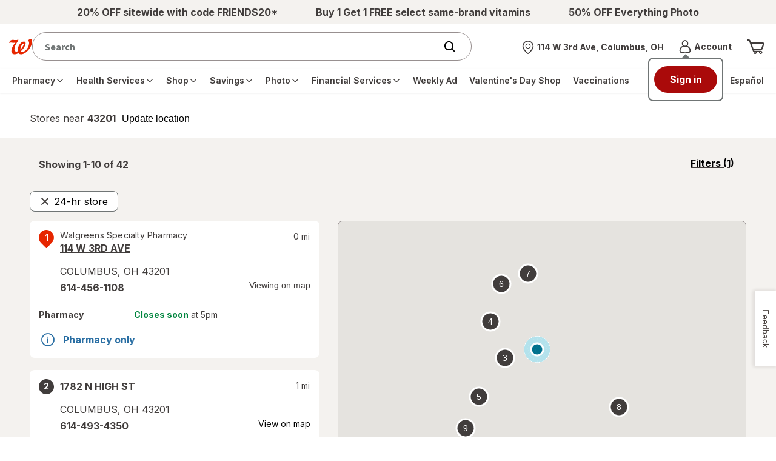

--- FILE ---
content_type: application/x-javascript
request_url: https://assets.adobedtm.com/98d94abf0996/ebfaa8e9c235/f5a28f8bbc51/RCc2629ab410be45d6b1b9ad8d721808fb-source.min.js
body_size: 40
content:
// For license information, see `https://assets.adobedtm.com/98d94abf0996/ebfaa8e9c235/f5a28f8bbc51/RCc2629ab410be45d6b1b9ad8d721808fb-source.js`.
_satellite.__registerScript('https://assets.adobedtm.com/98d94abf0996/ebfaa8e9c235/f5a28f8bbc51/RCc2629ab410be45d6b1b9ad8d721808fb-source.min.js', "var cjParam=_satellite.getVar(\"cjevent_qsp\");cjParam&&window._satellite.cookie.set(\"cjevent2\",cjParam,{expires:30}),cjParam&&window._satellite.cookie.set(\"cje\",cjParam,{expires:395});");

--- FILE ---
content_type: application/x-javascript;charset=utf-8
request_url: https://smetrics.walgreens.com/b/ss/walgrns/10/JS-2.23.0-LEWM/s95023161094481?AQB=1&ndh=1&pf=1&callback=s_c_il[1].doPostbacks&et=1&t=21%2F0%2F2026%2021%3A39%3A52%203%200&d.&nsid=0&jsonv=1&.d&sdid=0238D0C3FC070C4D-65C32A5182A2211A&mid=35598557665286242180912038216981605410&ce=UTF-8&pageName=24%20Hour%20Walgreens%20Store%20Near%20White%20House%2C%20TN&g=https%3A%2F%2Fwww.walgreens.com%2Fstorelocator%2F24-hour-store%2Fwhite-house-tn&c.&getPercentPageViewed=5.1&.c&cc=USD&ch=storelocator&c53=Walgreens.com%3Aproduction%3A2025-12-09T17%3A06%3A07Z&c74=no%20referrer&c75=www.walgreens.com%2Fstorelocator%2F24-hour-store%2Fwhite-house-tn&v165=https%3A%2F%2Fwww.walgreens.com%2Fstorelocator%2F24-hour-store%2Fwhite-house-tn&v166=24%20Hour%20Walgreens%20Store%20Near%20White%20House%2C%20TN&v168=storelocator&s=1280x720&c=24&j=1.6&v=N&k=Y&bw=1280&bh=720&mcorgid=5E16123F5245B2970A490D45%40AdobeOrg&AQE=1
body_size: -119
content:
if(s_c_il[1].doPostbacks)s_c_il[1].doPostbacks({"stuff":[],"uuid":"41876641613038994240563656142185776984","dcs_region":7,"tid":"r5D7gl6FTmI="});


--- FILE ---
content_type: text/javascript; charset=utf-8
request_url: https://app.link/_r?sdk=web2.86.5&branch_key=key_live_pey3WZF9pVXLZe480LsjSdjmErcjPrcf&callback=branch_callback__0
body_size: 70
content:
/**/ typeof branch_callback__0 === 'function' && branch_callback__0("1542637186869165978");

--- FILE ---
content_type: text/plain;charset=utf-8
request_url: https://www.walgreens.com/dthandler/rb_bf21859hft?type=js3&sn=v_4_srv_30_sn_8491A323ECCDC9CA9C6D06F45E959058_perc_100000_ol_0_mul_1_app-3Af4c2e99ce32f8b27_1_rcs-3Acss_0&svrid=30&flavor=post&vi=VPAKAUVUMKQKHCKESVMSPNAHLHALSLPS-0&modifiedSince=1769008055217&bp=3&app=f4c2e99ce32f8b27&crc=1985230176&en=hu1jo3rs&end=1
body_size: 58
content:
OK(BF)|sn=v_4_srv_30_sn_8491A323ECCDC9CA9C6D06F45E959058_app-3Af4c2e99ce32f8b27_1_ol_0_perc_100000_mul_1_rcs-3Acss_0|name=ruxitagentjs|featureHash=ICA7NVfghqrux|buildNumber=10327251022105625|lastModification=1769008055217

--- FILE ---
content_type: application/x-javascript
request_url: https://assets.adobedtm.com/extensions/EPbf7b42aa08bc4f10879b1484195e80d1/AppMeasurement_Module_AudienceManagement.min.js
body_size: 8526
content:
// For license information, see `https://assets.adobedtm.com/extensions/EPbf7b42aa08bc4f10879b1484195e80d1/AppMeasurement_Module_AudienceManagement.js`.
function AppMeasurement_Module_AudienceManagement(e){var t=this;t.s=e;var n=window;n.s_c_in||(n.s_c_il=[],n.s_c_in=0),t._il=n.s_c_il,t._in=n.s_c_in,t._il[t._in]=t,n.s_c_in++,t._c="s_m",t.setup=function(e){n.DIL&&e&&(e.disableDefaultRequest=!0,e.disableCORS=!0,e.secureDataCollection=!1,t.instance=n.DIL.create(e),t.tools=n.DIL.tools)},t.isReady=function(){return!!t.instance},t.getEventCallConfigParams=function(){return t.instance&&t.instance.api&&t.instance.api.getEventCallConfigParams?t.instance.api.getEventCallConfigParams():{}},t.passData=function(e){t.instance&&t.instance.api&&t.instance.api.passData&&t.instance.api.passData(e)}}!function(){"use strict";var e,t,n;"function"!=typeof window.DIL&&(window.DIL=function(e){function t(e){return void 0===e||!0===e}function n(){W||(W=!0,q.registerRequest(),X())}var s,i,r,o,a,d,u,c,l,f,p,h,g,m,I,y,b,v,D,C,O,S=[],_={};e!==Object(e)&&(e={}),r=e.partner,o=e.containerNSID,a=e.mappings,d=e.uuidCookie,u=!0===e.enableErrorReporting,c=e.visitorService,l=e.declaredId,f=!0===e.delayAllUntilWindowLoad,p=t(e.secureDataCollection),h="boolean"==typeof e.isCoopSafe?e.isCoopSafe:null,g=t(e.enableHrefererParam),m=t(e.enableLogging),I=t(e.enableUrlDestinations),y=t(e.enableCookieDestinations),b=!0===e.disableDefaultRequest,v=e.afterResultForDefaultRequest,D=e.visitorConstructor,C=!0===e.disableCORS,O=!0===e.ignoreHardDependencyOnVisitorAPI,u&&DIL.errorModule.activate(),O&&S.push("Warning: this instance is configured to ignore the hard dependency on the VisitorAPI service. This means that no URL destinations will be fired if the instance has no connection to VisitorAPI. If the VisitorAPI service is not instantiated, ID syncs will not be fired either.");var w=!0===window._dil_unit_tests;if((s=arguments[1])&&S.push(s+""),!r||"string"!=typeof r){var R={name:"error",message:s="DIL partner is invalid or not specified in initConfig",filename:"dil.js"};return DIL.errorModule.handleError(R),new Error(s)}if(s="DIL containerNSID is invalid or not specified in initConfig, setting to default of 0",!o&&"number"!=typeof o||(o=parseInt(o,10),!isNaN(o)&&0<=o&&(s="")),s&&(o=0,S.push(s),s=""),(i=DIL.getDil(r,o))instanceof DIL&&i.api.getPartner()===r&&i.api.getContainerNSID()===o)return i;if(!(this instanceof DIL))return new DIL(e,"DIL was not instantiated with the 'new' operator, returning a valid instance with partner = "+r+" and containerNSID = "+o);DIL.registerDil(this,r,o);var E={doesConsoleLogExist:window.console===Object(window.console)&&"function"==typeof window.console.log,logMemo:{},log:function(e){S.push(e),m&&this.doesConsoleLogExist&&Function.prototype.bind.call(window.console.log,window.console).apply(window.console,arguments)},logOnce:function(e){this.logMemo[e]||(this.logMemo[e]=!0,E.log(e))}},P={IS_HTTPS:p||"https:"===document.location.protocol,SIX_MONTHS_IN_MINUTES:259200,IE_VERSION:function(){if(document.documentMode)return document.documentMode;for(var e=7;4<e;e--){var t=document.createElement("div");if(t.innerHTML="<!--[if IE "+e+"]><span></span><![endif]-->",t.getElementsByTagName("span").length)return t=null,e}return null}()};P.IS_IE_LESS_THAN_10="number"==typeof P.IE_VERSION&&P.IE_VERSION<10;var L={stuffed:{}},A={},q={firingQueue:[],fired:[],firing:!1,sent:[],errored:[],reservedKeys:{sids:!0,pdata:!0,logdata:!0,callback:!0,postCallbackFn:!0,useImageRequest:!0},firstRequestHasFired:!1,abortRequests:!1,num_of_cors_responses:0,num_of_cors_errors:0,corsErrorSources:[],num_of_img_responses:0,num_of_img_errors:0,platformParams:{d_nsid:o+"",d_rtbd:"json",d_jsonv:DIL.jsonVersion+"",d_dst:"1"},nonModStatsParams:{d_rtbd:!0,d_dst:!0,d_cts:!0,d_rs:!0},modStatsParams:null,adms:{TIME_TO_CATCH_ALL_REQUESTS_RELEASE:3e4,calledBack:!1,mid:null,noVisitorAPI:null,VisitorAPI:null,instance:null,releaseType:"no VisitorAPI",isOptedOut:!0,isOptedOutCallbackCalled:!1,admsProcessingStarted:!1,process:function(e){try{if(this.admsProcessingStarted)return;this.admsProcessingStarted=!0;var t,n,s,i=c;if("function"!=typeof e||"function"!=typeof e.getInstance)throw this.noVisitorAPI=!0,new Error("Visitor does not exist.");if(i!==Object(i)||!(t=i.namespace)||"string"!=typeof t)throw this.releaseType="no namespace",new Error("DIL.create() needs the initConfig property `visitorService`:{namespace:'<Experience Cloud Org ID>'}");if((n=e.getInstance(t,{idSyncContainerID:o}))!==Object(n)||"function"!=typeof n.isAllowed||"function"!=typeof n.getMarketingCloudVisitorID||"function"!=typeof n.getCustomerIDs||"function"!=typeof n.isOptedOut||"function"!=typeof n.publishDestinations)throw this.releaseType="invalid instance",s="Invalid Visitor instance.",n===Object(n)&&"function"!=typeof n.publishDestinations&&(s+=" In particular, visitorInstance.publishDestinations is not a function. This is needed to fire URL destinations in DIL v8.0+ and should be present in Visitor v3.3.0+ ."),new Error(s);if(this.VisitorAPI=e,!n.isAllowed())return this.releaseType="VisitorAPI is not allowed to write cookies",void this.releaseRequests();this.instance=n,this.waitForMidToReleaseRequests()}catch(e){if(!O)throw new Error("Error in processing Visitor API, which is a hard dependency for DIL v8.0+: "+e.message);this.releaseRequests()}},waitForMidToReleaseRequests:function(){var e=this;this.instance&&(this.instance.getMarketingCloudVisitorID((function(t){e.mid=t,e.releaseType="VisitorAPI",e.releaseRequests()}),!0),(!F.exists||!F.isIabContext&&F.isApproved()||F.isIabContext&&G.hasGoSignal())&&setTimeout((function(){"VisitorAPI"!==e.releaseType&&(e.releaseType="timeout",e.releaseRequests())}),this.getLoadTimeout()))},releaseRequests:function(){this.calledBack=!0,q.registerRequest()},getMarketingCloudVisitorID:function(){return this.instance?this.instance.getMarketingCloudVisitorID():null},getMIDQueryString:function(){var e=x.isPopulatedString,t=this.getMarketingCloudVisitorID();return e(this.mid)&&this.mid===t||(this.mid=t),e(this.mid)?"d_mid="+this.mid+"&":""},getCustomerIDs:function(){return this.instance?this.instance.getCustomerIDs():null},getCustomerIDsQueryString:function(e){if(e!==Object(e))return"";var t,n,s,i,r="",o=[],a=[];for(t in e)e.hasOwnProperty(t)&&(n=e[a[0]=t])===Object(n)&&(a[1]=n.id||"",a[2]=n.authState||0,o.push(a),a=[]);if(i=o.length)for(s=0;s<i;s++)r+="&d_cid_ic="+N.encodeAndBuildRequest(o[s],"%01");return r},getIsOptedOut:function(){this.instance?this.instance.isOptedOut([this,this.isOptedOutCallback],this.VisitorAPI.OptOut.GLOBAL,!0):(this.isOptedOut=!1,this.isOptedOutCallbackCalled=!0)},isOptedOutCallback:function(e){this.isOptedOut=e,this.isOptedOutCallbackCalled=!0,q.registerRequest(),F.isIabContext()&&G.checkQueryStringObject()},getLoadTimeout:function(){var e=this.instance;if(e){if("function"==typeof e.getLoadTimeout)return e.getLoadTimeout();if(void 0!==e.loadTimeout)return e.loadTimeout}return this.TIME_TO_CATCH_ALL_REQUESTS_RELEASE}},declaredId:{declaredId:{init:null,request:null},declaredIdCombos:{},setDeclaredId:function(e,t){var n=x.isPopulatedString,s=encodeURIComponent;if(e===Object(e)&&n(t)){var i=e.dpid,r=e.dpuuid,o=null;if(n(i)&&n(r))return o=s(i)+"$"+s(r),!0===this.declaredIdCombos[o]?"setDeclaredId: combo exists for type '"+t+"'":(this.declaredIdCombos[o]=!0,this.declaredId[t]={dpid:i,dpuuid:r},"setDeclaredId: succeeded for type '"+t+"'")}return"setDeclaredId: failed for type '"+t+"'"},getDeclaredIdQueryString:function(){var e=this.declaredId.request,t=this.declaredId.init,n=encodeURIComponent,s="";return null!==e?s="&d_dpid="+n(e.dpid)+"&d_dpuuid="+n(e.dpuuid):null!==t&&(s="&d_dpid="+n(t.dpid)+"&d_dpuuid="+n(t.dpuuid)),s}},registerRequest:function(e){var t,n=this.firingQueue;e===Object(e)&&(n.push(e),e.isDefaultRequest||(b=!0)),this.firing||!n.length||f&&!DIL.windowLoaded||(this.adms.isOptedOutCallbackCalled||this.adms.getIsOptedOut(),this.adms.calledBack&&!this.adms.isOptedOut&&this.adms.isOptedOutCallbackCalled&&(F.isApproved()||G.hasGoSignal())&&(this.adms.isOptedOutCallbackCalled=!1,(t=n.shift()).src=t.src.replace(/&d_nsid=/,"&"+this.adms.getMIDQueryString()+G.getQueryString()+"d_nsid="),x.isPopulatedString(t.corsPostData)&&(t.corsPostData=t.corsPostData.replace(/^d_nsid=/,this.adms.getMIDQueryString()+G.getQueryString()+"d_nsid=")),k.fireRequest(t),this.firstRequestHasFired||"script"!==t.tag&&"cors"!==t.tag||(this.firstRequestHasFired=!0)))},processVisitorAPI:function(){this.adms.process(D||window.Visitor)},getCoopQueryString:function(){var e="";return!0===h?e="&d_coop_safe=1":!1===h&&(e="&d_coop_unsafe=1"),e}};_.requestController=q;var j,T,M={sendingMessages:!1,messages:[],messagesPosted:[],destinations:[],destinationsPosted:[],jsonForComparison:[],jsonDuplicates:[],jsonWaiting:[],jsonProcessed:[],publishDestinationsVersion:null,requestToProcess:function(e,t){function n(){i.jsonForComparison.push(e),i.jsonWaiting.push([e,t])}var s,i=this;if(e&&!x.isEmptyObject(e))if(s=JSON.stringify(e.dests||[]),this.jsonForComparison.length){var r,o,a,d=!1;for(r=0,o=this.jsonForComparison.length;r<o;r++)if(a=this.jsonForComparison[r],s===JSON.stringify(a.dests||[])){d=!0;break}d?this.jsonDuplicates.push(e):n()}else n();if(this.jsonWaiting.length){var u=this.jsonWaiting.shift();this.process(u[0],u[1]),this.requestToProcess()}this.messages.length&&!this.sendingMessages&&this.sendMessages()},process:function(e){if(I){var t,n,s,i,r,o,a=encodeURIComponent,d=this.getPublishDestinationsVersion(),u=!1;if(-1!==d){if((t=e.dests)&&t instanceof Array&&(n=t.length)){for(s=0;s<n;s++)i=t[s],o=[a("dests"),a(i.id||""),a(i.y||""),a(i.c||"")].join("|"),this.addMessage(o),r={url:i.c,hideReferrer:void 0===i.hr||!!i.hr,message:o},this.addDestination(r),void 0!==i.hr&&(u=!0);1===d&&u&&E.logOnce("Warning: visitorInstance.publishDestinations version is old (Visitor v3.3.0 to v4.0.0). URL destinations will not have the option of being fired on page, only in the iframe.")}this.jsonProcessed.push(e)}}},addMessage:function(e){this.messages.push(e)},addDestination:function(e){this.destinations.push(e)},sendMessages:function(){this.sendingMessages||(this.sendingMessages=!0,I&&this.messages.length&&this.publishDestinations())},publishDestinations:function(){function e(e){E.log("visitor.publishDestinations() result: "+(e.error||e.message)),n.sendingMessages=!1,n.requestToProcess()}function t(){n.messages=[],n.destinations=[]}var n=this,s=q.adms.instance,i=[],o=[];return 1===this.publishDestinationsVersion?(N.extendArray(i,this.messages),N.extendArray(this.messagesPosted,this.messages),t(),s.publishDestinations(r,i,e),"Called visitor.publishDestinations() version 1"):1<this.publishDestinationsVersion?(N.extendArray(o,this.destinations),N.extendArray(this.destinationsPosted,this.destinations),t(),s.publishDestinations({subdomain:r,callback:e,urlDestinations:o}),"Called visitor.publishDestinations() version > 1"):void 0},getPublishDestinationsVersion:function(){if(null!==this.publishDestinationsVersion)return this.publishDestinationsVersion;var e=q.adms.instance,t=-1;return e.publishDestinations(null,null,(function(e){if(e===Object(e)){var n=e.error;"subdomain is not a populated string."===n?t=1:"Invalid parameters passed."===n&&(t=2)}})),this.publishDestinationsVersion=t}},V={traits:function(e){return x.isValidPdata(e)&&(A.sids instanceof Array||(A.sids=[]),N.extendArray(A.sids,e)),this},pixels:function(e){return x.isValidPdata(e)&&(A.pdata instanceof Array||(A.pdata=[]),N.extendArray(A.pdata,e)),this},logs:function(e){return x.isValidLogdata(e)&&(A.logdata!==Object(A.logdata)&&(A.logdata={}),N.extendObject(A.logdata,e)),this},customQueryParams:function(e){return x.isEmptyObject(e)||N.extendObject(A,e,q.reservedKeys),this},signals:function(e,t){var n,s=e;if(!x.isEmptyObject(s)){if(t&&"string"==typeof t)for(n in s={},e)e.hasOwnProperty(n)&&(s[t+n]=e[n]);N.extendObject(A,s,q.reservedKeys)}return this},declaredId:function(e){return q.declaredId.setDeclaredId(e,"request"),this},result:function(e){return"function"==typeof e&&(A.callback=e),this},afterResult:function(e){return"function"==typeof e&&(A.postCallbackFn=e),this},useImageRequest:function(){return A.useImageRequest=!0,this},clearData:function(){return A={},this},submit:function(e){return A.isDefaultRequest=!!e,k.submitRequest(A),A={},this},getPartner:function(){return r},getContainerNSID:function(){return o},getEventLog:function(){return S},getState:function(){var t={},n={};return N.extendObject(t,q,{registerRequest:!0}),N.extendObject(n,M,{requestToProcess:!0,process:!0,sendMessages:!0}),{initConfig:e,pendingRequest:A,otherRequestInfo:t,destinationPublishingInfo:n,log:S}},idSync:function(){throw new Error("Please use the `idSyncByURL` method of the Experience Cloud ID Service (Visitor) instance")},aamIdSync:function(){throw new Error("Please use the `idSyncByDataSource` method of the Experience Cloud ID Service (Visitor) instance")},passData:function(e){return x.isEmptyObject(e)?"Error: json is empty or not an object":(k.defaultCallback(e),e)},getPlatformParams:function(){return q.platformParams},getEventCallConfigParams:function(){var e,t=q,n=t.modStatsParams,s=t.platformParams;if(!n){for(e in n={},s)s.hasOwnProperty(e)&&!t.nonModStatsParams[e]&&(n[e.replace(/^d_/,"")]=s[e]);!0===h?n.coop_safe=1:!1===h&&(n.coop_unsafe=1),t.modStatsParams=n}return n},setAsCoopSafe:function(){return h=!0,this},setAsCoopUnsafe:function(){return h=!1,this},getEventCallIabSignals:function(e){var t;return e!==Object(e)?"Error: config is not an object":"function"!=typeof e.callback?"Error: config.callback is not a function":(t=parseInt(e.timeout,10),isNaN(t)&&(t=null),void G.getQueryStringObject(e.callback,t))}},k={corsMetadata:(j="none","undefined"!=typeof XMLHttpRequest&&XMLHttpRequest===Object(XMLHttpRequest)&&"withCredentials"in new XMLHttpRequest&&(j="XMLHttpRequest"),{corsType:j}),getCORSInstance:function(){return"none"===this.corsMetadata.corsType?null:new window[this.corsMetadata.corsType]},submitRequest:function(e){return q.registerRequest(k.createQueuedRequest(e)),!0},createQueuedRequest:function(e){var t,n,s,i,r,o=e.callback,d="img",u=e.isDefaultRequest;if(delete e.isDefaultRequest,!x.isEmptyObject(a))for(s in a)if(a.hasOwnProperty(s)){if(null==(i=a[s])||""===i)continue;if(s in e&&!(i in e)&&!(i in q.reservedKeys)){if(null==(r=e[s])||""===r)continue;e[i]=r}}return x.isValidPdata(e.sids)||(e.sids=[]),x.isValidPdata(e.pdata)||(e.pdata=[]),x.isValidLogdata(e.logdata)||(e.logdata={}),e.logdataArray=N.convertObjectToKeyValuePairs(e.logdata,"=",!0),e.logdataArray.push("_ts="+(new Date).getTime()),"function"!=typeof o&&(o=this.defaultCallback),t=this.makeRequestSrcData(e),(n=this.getCORSInstance())&&!0!==e.useImageRequest&&(d="cors"),{tag:d,src:t.src,corsSrc:t.corsSrc,callbackFn:o,postCallbackFn:e.postCallbackFn,useImageRequest:!!e.useImageRequest,requestData:e,corsInstance:n,corsPostData:t.corsPostData,isDefaultRequest:u}},defaultCallback:function(e,t){var n,s,i,r,o,a,u,c,l;if(y&&(n=e.stuff)&&n instanceof Array&&(s=n.length))for(i=0;i<s;i++)(r=n[i])&&r===Object(r)&&(o=r.cn,a=r.cv,void 0!==(u=r.ttl)&&""!==u||(u=Math.floor(N.getMaxCookieExpiresInMinutes()/60/24)),c=r.dmn||"."+document.domain.replace(/^www\./,""),l=r.type,o&&(a||"number"==typeof a)&&("var"!==l&&(u=parseInt(u,10))&&!isNaN(u)&&N.setCookie(o,a,24*u*60,"/",c,!1),L.stuffed[o]=a));var f,p,h=e.uuid;x.isPopulatedString(h)&&(x.isEmptyObject(d)||("string"==typeof(f=d.path)&&f.length||(f="/"),p=parseInt(d.days,10),isNaN(p)&&(p=100),N.setCookie(d.name||"aam_did",h,24*p*60,f,d.domain||"."+document.domain.replace(/^www\./,""),!0===d.secure))),q.abortRequests||M.requestToProcess(e,t)},makeRequestSrcData:function(e){e.sids=x.removeEmptyArrayValues(e.sids||[]),e.pdata=x.removeEmptyArrayValues(e.pdata||[]);var t=q,n=t.platformParams,s=N.encodeAndBuildRequest(e.sids,","),i=N.encodeAndBuildRequest(e.pdata,","),o=(e.logdataArray||[]).join("&");delete e.logdataArray;var a,d,u=encodeURIComponent,c=P.IS_HTTPS?"https://":"http://",l=t.declaredId.getDeclaredIdQueryString(),f=t.adms.instance?t.adms.getCustomerIDsQueryString(t.adms.getCustomerIDs()):"",p=function(){var n,s,i,r,o=[];for(n in e)if(!(n in t.reservedKeys)&&e.hasOwnProperty(n))if(s=e[n],n=u(n),s instanceof Array)for(i=0,r=s.length;i<r;i++)o.push(n+"="+u(s[i]));else o.push(n+"="+u(s));return o.length?"&"+o.join("&"):""}(),h="d_dil_ver="+u(DIL.version),m="d_nsid="+n.d_nsid+t.getCoopQueryString()+l+f+(s.length?"&d_sid="+s:"")+(i.length?"&d_px="+i:"")+(o.length?"&d_ld="+u(o):""),I="&d_rtbd="+n.d_rtbd+"&d_jsonv="+n.d_jsonv+"&d_dst="+n.d_dst,y=g?"&h_referer="+u(location.href):"";return d=(a=c+r+".demdex.net/event")+"?"+h+"&"+m+I+p+y,{corsSrc:a+"?"+h+"&_ts="+(new Date).getTime(),src:d,corsPostData:m+I+p+y,isDeclaredIdCall:""!==l}},fireRequest:function(e){if("img"===e.tag)this.fireImage(e);else{var t=q.declaredId,n=t.declaredId.request||t.declaredId.init||{},s={dpid:n.dpid||"",dpuuid:n.dpuuid||""};this.fireCORS(e,s)}},fireImage:function(e){var t,n,i=q;i.abortRequests||(i.firing=!0,t=new Image(0,0),i.sent.push(e),t.onload=function(){i.firing=!1,i.fired.push(e),i.num_of_img_responses++,i.registerRequest()},n=function(t){s="imgAbortOrErrorHandler received the event of type "+t.type,E.log(s),i.abortRequests=!0,i.firing=!1,i.errored.push(e),i.num_of_img_errors++,i.registerRequest()},t.addEventListener("error",n),t.addEventListener("abort",n),t.src=e.src)},fireCORS:function(e,t){var n=this,i=q,o=this.corsMetadata.corsType,a=e.corsSrc,d=e.corsInstance,u=e.corsPostData,c=e.postCallbackFn,l="function"==typeof c;if(!i.abortRequests&&!C){i.firing=!0;try{d.open("post",a,!0),"XMLHttpRequest"===o&&(d.withCredentials=!0,d.setRequestHeader("Content-Type","application/x-www-form-urlencoded"),d.onreadystatechange=function(){4===this.readyState&&200===this.status&&function(o){var a;try{if((a=JSON.parse(o))!==Object(a))return n.handleCORSError(e,t,"Response is not JSON")}catch(o){return n.handleCORSError(e,t,"Error parsing response as JSON")}try{var d=e.callbackFn;i.firing=!1,i.fired.push(e),i.num_of_cors_responses++,d(a,t),l&&c(a,t)}catch(o){o.message="DIL handleCORSResponse caught error with message "+o.message,s=o.message,E.log(s),o.filename=o.filename||"dil.js",o.partner=r,DIL.errorModule.handleError(o);try{d({error:o.name+"|"+o.message},t),l&&c({error:o.name+"|"+o.message},t)}catch(o){}}finally{i.registerRequest()}}(this.responseText)}),d.onerror=function(){n.handleCORSError(e,t,"onerror")},d.ontimeout=function(){n.handleCORSError(e,t,"ontimeout")},d.send(u)}catch(o){this.handleCORSError(e,t,"try-catch")}i.sent.push(e),i.declaredId.declaredId.request=null}},handleCORSError:function(e,t,n){q.num_of_cors_errors++,q.corsErrorSources.push(n)}},x={isValidPdata:function(e){return!!(e instanceof Array&&this.removeEmptyArrayValues(e).length)},isValidLogdata:function(e){return!this.isEmptyObject(e)},isEmptyObject:function(e){if(e!==Object(e))return!0;var t;for(t in e)if(e.hasOwnProperty(t))return!1;return!0},removeEmptyArrayValues:function(e){var t,n=0,s=e.length,i=[];for(n=0;n<s;n++)null!=(t=e[n])&&""!==t&&i.push(t);return i},isPopulatedString:function(e){return"string"==typeof e&&e.length}},N={convertObjectToKeyValuePairs:function(e,t,n){var s,i,r=[];for(s in t=t||"=",e)e.hasOwnProperty(s)&&null!=(i=e[s])&&""!==i&&r.push(s+t+(n?encodeURIComponent(i):i));return r},encodeAndBuildRequest:function(e,t){return e.map((function(e){return encodeURIComponent(e)})).join(t)},getCookie:function(e){var t,n,s,i=e+"=",r=document.cookie.split(";");for(t=0,n=r.length;t<n;t++){for(s=r[t];" "===s.charAt(0);)s=s.substring(1,s.length);if(0===s.indexOf(i))return decodeURIComponent(s.substring(i.length,s.length))}return null},setCookie:function(e,t,n,s,i,r){var o=new Date;n=n&&1e3*n*60,document.cookie=e+"="+encodeURIComponent(t)+(n?";expires="+new Date(o.getTime()+n).toUTCString():"")+(s?";path="+s:"")+(i?";domain="+i:"")+(r?";secure":"")},extendArray:function(e,t){return e instanceof Array&&t instanceof Array&&(Array.prototype.push.apply(e,t),!0)},extendObject:function(e,t,n){var s;if(e!==Object(e)||t!==Object(t))return!1;for(s in t)if(t.hasOwnProperty(s)){if(!x.isEmptyObject(n)&&s in n)continue;e[s]=t[s]}return!0},getMaxCookieExpiresInMinutes:function(){return P.SIX_MONTHS_IN_MINUTES},replaceMethodsWithFunction:function(e,t){var n;if(e===Object(e)&&"function"==typeof t)for(n in e)e.hasOwnProperty(n)&&"function"==typeof e[n]&&(e[n]=t)}},F=(T=_.requestController,{exists:null,instance:null,aamIsApproved:null,init:function(){var e=this;this.checkIfExists()?(this.exists=!0,this.instance=window.adobe.optIn,this.instance.fetchPermissions((function(){e.callback()}),!0)):this.exists=!1},checkIfExists:function(){return window.adobe===Object(window.adobe)&&window.adobe.optIn===Object(window.adobe.optIn)},callback:function(){this.aamIsApproved=this.instance.isApproved([this.instance.Categories.AAM]),T.adms.waitForMidToReleaseRequests(),T.adms.getIsOptedOut()},isApproved:function(){return!this.isIabContext()&&!T.adms.isOptedOut&&(!this.exists||this.aamIsApproved)},isIabContext:function(){return this.instance&&this.instance.isIabContext}});_.optIn=F;var Q,H,U,B,G=(H=(Q=_).requestController,U=Q.optIn,B={isVendorConsented:null,doesGdprApply:null,consentString:null,queryStringObjectCallbacks:[],init:function(){this.fetchConsentData()},hasGoSignal:function(){return!(!(U.isIabContext()&&this.isVendorConsented&&this.doesGdprApply&&"string"==typeof this.consentString&&this.consentString.length)||H.adms.isOptedOut)},fetchConsentData:function(e,t){var n=this,s={};"function"!=typeof e&&(e=function(){}),U.instance&&U.isIabContext()?(t&&(s.timeout=t),U.instance.execute({command:"iabPlugin.fetchConsentData",params:s,callback:function(t,s){s===Object(s)?(n.doesGdprApply=!!s.gdprApplies,n.consentString=s.consentString||""):(n.doesGdprApply=!1,n.consentString=""),n.isVendorConsented=U.instance.isApproved(U.instance.Categories.AAM),t?e({}):n.checkQueryStringObject(e),H.adms.waitForMidToReleaseRequests()}})):e({})},getQueryString:function(){return U.isIabContext()?"gdpr="+(this.doesGdprApply?1:0)+"&gdpr_consent="+this.consentString+"&":""},getQueryStringObject:function(e,t){this.fetchConsentData(e,t)},checkQueryStringObject:function(e){B.hasGoSignal()&&"function"==typeof e&&e({gdpr:this.doesGdprApply?1:0,gdpr_consent:this.consentString})}});_.iab=G,"error"===r&&0===o&&window.addEventListener("load",(function(){DIL.windowLoaded=!0}));var W=!1,X=function(){setTimeout((function(){b||q.firstRequestHasFired||("function"==typeof v?V.afterResult(v).submit(!0):V.submit(!0))}),DIL.constants.TIME_TO_DEFAULT_REQUEST)},K=document;"error"!==r&&(DIL.windowLoaded?n():"complete"!==K.readyState&&"loaded"!==K.readyState?window.addEventListener("load",(function(){DIL.windowLoaded=!0,n()})):(DIL.windowLoaded=!0,n())),q.declaredId.setDeclaredId(l,"init"),F.init(),G.init(),q.processVisitorAPI(),P.IS_IE_LESS_THAN_10&&N.replaceMethodsWithFunction(V,(function(){return this})),this.api=V,this.getStuffedVariable=function(e){var t=L.stuffed[e];return t||"number"==typeof t||(t=N.getCookie(e))||"number"==typeof t||(t=""),t},this.validators=x,this.helpers=N,this.constants=P,this.log=S,this.pendingRequest=A,this.requestController=q,this.destinationPublishing=M,this.requestProcs=k,this.units=_,this.initConfig=e,this.logger=E,w&&(this.variables=L,this.callWindowLoadFunctions=n)},DIL.extendStaticPropertiesAndMethods=function(e){var t;if(e===Object(e))for(t in e)e.hasOwnProperty(t)&&(this[t]=e[t])},DIL.extendStaticPropertiesAndMethods({version:"9.4",jsonVersion:1,constants:{TIME_TO_DEFAULT_REQUEST:500},variables:{scriptNodeList:document.getElementsByTagName("script")},windowLoaded:!1,dils:{},isAddedPostWindowLoad:function(){var e=arguments[0];this.windowLoaded="function"==typeof e?!!e():"boolean"!=typeof e||e},create:function(e){try{return new DIL(e)}catch(e){throw new Error("Error in attempt to create DIL instance with DIL.create(): "+e.message)}},registerDil:function(e,t,n){var s=t+"$"+n;s in this.dils||(this.dils[s]=e)},getDil:function(e,t){var n;return"string"!=typeof e&&(e=""),(n=e+"$"+(t=t||0))in this.dils?this.dils[n]:new Error("The DIL instance with partner = "+e+" and containerNSID = "+t+" was not found")},dexGetQSVars:function(e,t,n){var s=this.getDil(t,n);return s instanceof this?s.getStuffedVariable(e):""}}),DIL.errorModule=(e=DIL.create({partner:"error",containerNSID:0,ignoreHardDependencyOnVisitorAPI:!0}),n=!(t={harvestererror:14138,destpuberror:14139,dpmerror:14140,generalerror:14137,error:14137,noerrortypedefined:15021,evalerror:15016,rangeerror:15017,referenceerror:15018,typeerror:15019,urierror:15020}),{activate:function(){n=!0},handleError:function(s){if(!n)return"DIL error module has not been activated";s!==Object(s)&&(s={});var i=s.name?(s.name+"").toLowerCase():"",r=i in t?t[i]:t.noerrortypedefined,o=[],a={name:i,filename:s.filename?s.filename+"":"",partner:s.partner?s.partner+"":"no_partner",site:s.site?s.site+"":document.location.href,message:s.message?s.message+"":""};return o.push(r),e.api.pixels(o).logs(a).useImageRequest().submit(),"DIL error report sent"},pixelMap:t}),DIL.tools={},DIL.modules={helpers:{}})}();